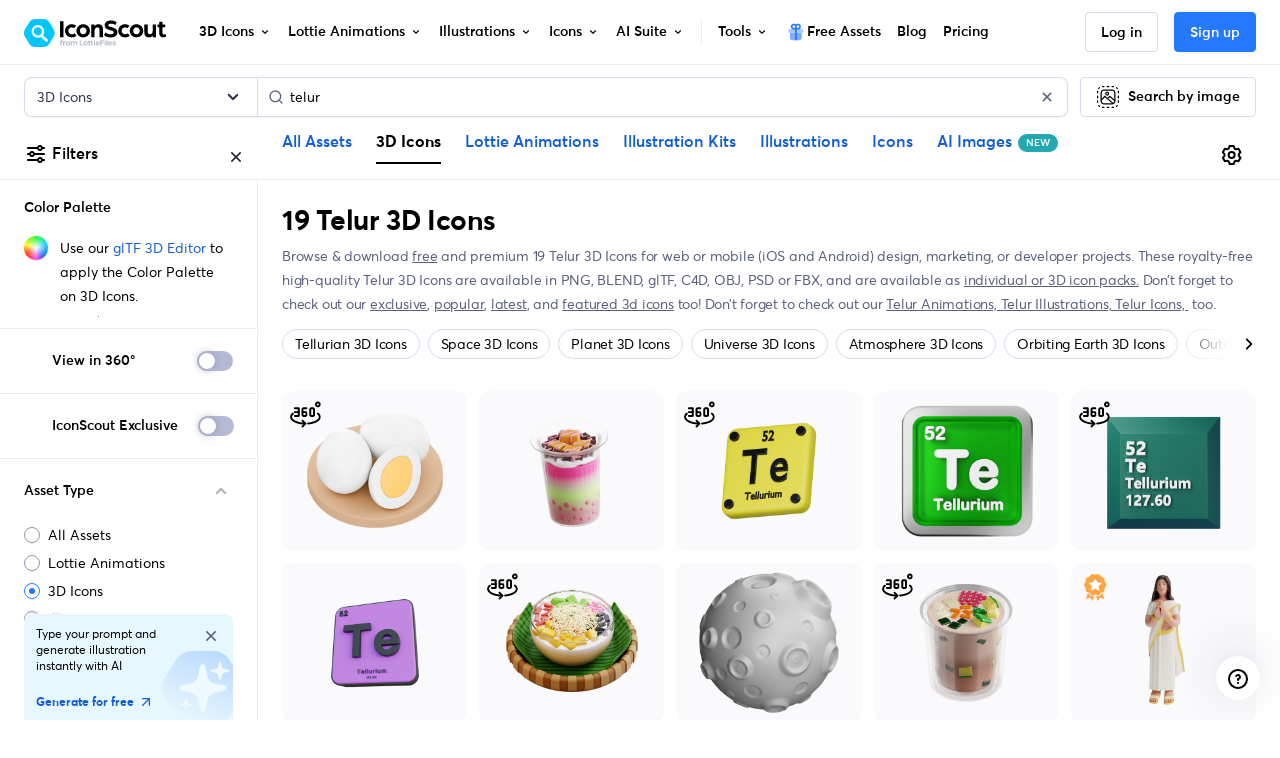

--- FILE ---
content_type: application/javascript; charset=utf-8
request_url: https://cdna.iconscout.com/201073c.modern.js
body_size: 13138
content:
(window.webpackJsonp=window.webpackJsonp||[]).push([[78,478],{1306:function(e,t,r){var content=r(1446);content.__esModule&&(content=content.default),"string"==typeof content&&(content=[[e.i,content,""]]),content.locals&&(e.exports=content.locals);(0,r(34).default)("01823088",content,!0,{sourceMap:!1})},1347:function(e,t,r){e.exports=r.p+"img/watermark.aec39ca.svg"},1400:function(e,t,r){"use strict";t.a={data:()=>({unsubscribe:null}),destroyed(){this.stopWatch()},methods:{startWatch(){this.unsubscribe||(this.unsubscribe=this.$store.subscribe(((e,t)=>{"settings/setPaletteId"===e.type&&this.$nextTick((()=>{this.onPaletteSelected(t)})),"brandPalettes/setAll"===e.type&&this.$nextTick((()=>{this.onPalettesLoaded(t)}))})))},stopWatch(){this.unsubscribe&&this.unsubscribe(),this.unsubscribe=null},onPalettesLoaded(){},onPaletteSelected(){}}}},1440:function(e,t,r){"use strict";r.r(t);var n={components:{Lottie:r(138).default},props:{width:{type:Number,default:null},height:{type:Number,default:null},observe:{type:Boolean,default:!0}}},o=r(1445),l=r(5);var component=Object(l.a)(n,(function(){var e=this,t=e._self._c;return t("div",{class:e.$style.container},[t("lottie",e._b({attrs:{width:e.width,height:e.height,observe:e.observe,"animation-name":"Loader",loop:""}},"lottie",e.$attrs,!1))],1)}),[],!1,(function(e){this.$style=o.default.locals||o.default}),null,null);t.default=component.exports},1445:function(e,t,r){"use strict";var n=r(1306),o=r.n(n);r.d(t,"default",(function(){return o.a}))},1446:function(e,t,r){var n=r(33)((function(i){return i[1]}));n.push([e.i,".container_V42UB{position:absolute;top:0;left:0;z-index:100;width:100%;height:100%;display:flex;align-items:center;justify-content:center}\n",""]),n.locals={container:"container_V42UB"},e.exports=n},1457:function(e,t,r){"use strict";r.d(t,"a",(function(){return n}));var n=(e,t)=>"tour-".concat(e,"-").concat(t)},1461:function(e,t,r){e.exports=r.p+"img/plus-picker.01c5e9f.png"},1479:function(e,t,r){"use strict";r(26),r(28),r(197),r(198),r(172);var n={props:{canvasRef:{type:String,required:!0},canvasWidth:{type:Number,required:!0},canvasHeight:{type:Number,required:!0},preview:{type:String,required:!0},itemId:{type:Number,required:!0},showGridVariant:{type:Boolean,default:!1}},data:()=>({isRendering:!1}),watch:{preview(e){e&&this.renderSVGToCanvas(!0)},canvasWidth(){this.renderSVGToCanvas()}},mounted(){this.$el.addEventListener("contextmenu",(e=>{e.preventDefault()})),this.preview&&this.renderSVGToCanvas()},methods:{renderSVGToCanvas(){var e=arguments.length>0&&void 0!==arguments[0]&&arguments[0];if(this.isRendering){if(e)var t=this.$watch("isRendering",(e=>{e||(this.renderSVGToCanvas(),t())}))}else try{this.isRendering=!0;var canvas=this.$refs[this.canvasRef],r=canvas.getContext("2d"),n=window.devicePixelRatio||1;canvas.width=this.canvasWidth*n,canvas.height=this.canvasHeight*n,canvas.style.width="".concat(this.canvasWidth,"px"),canvas.style.height="".concat(this.canvasHeight,"px"),r.clearRect(0,0,this.canvasWidth,this.canvasHeight),r.setTransform(1,0,0,1,0,0),r.scale(n,n);var o=new Blob([this.preview],{type:"image/svg+xml"}),l=URL.createObjectURL(o),c=(new DOMParser).parseFromString(this.preview,"text/xml").childNodes[0].viewBox.baseVal,d=c.width,h=c.height,m=this.canvasWidth/d,v=this.canvasHeight/h,w=Math.min(m,v),f=(this.canvasWidth-d*w)/2,y=(this.canvasHeight-h*w)/2,img=new Image;img.onload=()=>{r.drawImage(img,f,y,d*w,h*w),URL.revokeObjectURL(l),this.isRendering=!1},img.src=l}catch(e){console.error("Error rendering SVG to canvas:",e),this.$sentry.withScope((t=>{t.setExtra("data",{itemId:this.itemId,preview:this.preview}),this.$sentry.captureException(new Error("Error rendering SVG to canvas: ".concat(e)))})),this.isRendering=!1}}}},o=n,l=r(5),component=Object(l.a)(o,(function(){var e=this;return(0,e._self._c)("canvas",{ref:e.canvasRef,attrs:{id:e.canvasRef}})}),[],!1,null,null,null);t.a=component.exports},1582:function(e,t){},1583:function(e,t){},1763:function(e,t,r){e.exports=r.p+"img/featured.80c46c1.svg"},2007:function(e,t,r){var content=r(3707);content.__esModule&&(content=content.default),"string"==typeof content&&(content=[[e.i,content,""]]),content.locals&&(e.exports=content.locals);(0,r(34).default)("5067ddb8",content,!0,{sourceMap:!1})},3083:function(e,t,r){"use strict";var n=r(7),o=r(8),l=(r(35),r(26),r(41),r(28),r(1504)),c=r(1440),d=r(1400),h=r(1479);function m(e,t){var r=Object.keys(e);if(Object.getOwnPropertySymbols){var n=Object.getOwnPropertySymbols(e);t&&(n=n.filter((function(t){return Object.getOwnPropertyDescriptor(e,t).enumerable}))),r.push.apply(r,n)}return r}var v={components:{Loader:c.default,CanvasRenderer:h.a},mixins:[d.a],props:{item:{type:Object,default:()=>{}},size:{type:Number,default:256},source:{type:String,default:null}},data:()=>({originalContent:null,brandedContent:null,editorInstance:null,initiatedWithBrandColor:!1,isLoading:!0,disableTimeTravel:!0}),computed:{preview(){return this.brandedContent||this.originalContent},id(){return"pdpColorEditor-".concat(this.item.id).concat(this.source?"-".concat(this.source):"")},canvasWidth(){return this.size},canvasHeight(){return this.size},selectedBrandPalette(){return this.$store.getters["brandPalettes/selectedPalette"]},currentModal(){return this.$modal&&this.$modal.currentModal?this.$modal.currentModal.id:null}},watch:{currentModal(e,t){["modalEditIcon","modalItemPreview",null].includes(e)&&["modalEditIcon","modalItemPreview",null].includes(t)&&(this.unsubscribe?this.stopWatch():(this.onPaletteSelected(),this.startWatch()))},preview(e){e&&this.$emit("updatePreview",e)}},created(){this.startWatch()},mounted(){var e=this;return Object(o.a)((function*(){try{var t="icon"===e.item.asset?e.item.urls.original:e.item.urls.svg,{data:data}=yield e.$axios(t,{withCredentials:!1});if(!data)return void e.$emit("disableBrandedPreview");e.originalContent=yield Object(l.processSvg)(data,function(e){for(var t=1;t<arguments.length;t++){var r=null!=arguments[t]?arguments[t]:{};t%2?m(Object(r),!0).forEach((function(t){Object(n.a)(e,t,r[t])})):Object.getOwnPropertyDescriptors?Object.defineProperties(e,Object.getOwnPropertyDescriptors(r)):m(Object(r)).forEach((function(t){Object.defineProperty(e,t,Object.getOwnPropertyDescriptor(r,t))}))}return e}({},"illustration"===e.item.asset&&{mergePaths:!1})),e.selectedBrandPalette&&(e.apply(),e.initiatedWithBrandColor=!0),e.preview&&e.$emit("updatePreview",e.preview)}catch(t){console.error(t),e.$sentry.captureException(t),e.$emit("disableBrandedPreview")}finally{e.isLoading=!1}}))()},methods:{onPalettesLoaded(){!this.initiatedWithBrandColor&&this.selectedBrandPalette&&this.apply()},onPaletteSelected(){this.selectedBrandPalette?this.apply():this.brandedContent=null},apply(){var e=this;return Object(o.a)((function*(){e.editorInstance||(e.editorInstance=new l.Editor),e.brandedContent=yield e.editorInstance.getBrandSvg(e.originalContent,e.selectedBrandPalette.colors)}))()},onLargePreview(){"illustration"===this.item.asset&&this.$modal.open({id:"modalItemPreviewFs",component:Promise.all([r.e(0),r.e(366)]).then(r.bind(null,6167)),props:{item:this.item,brandPreview:this.preview,selectedPreviewIndex:this.selectedPreviewIndex},options:{modalOnModal:!0}})}}},w=v,f=r(5),component=Object(f.a)(w,(function(){var e=this,t=e._self._c;return t("div",{on:{click:e.onLargePreview}},[e.isLoading?t("loader",{attrs:{width:200,height:200}}):!e.isLoading&&e.preview?t("canvas-renderer",{attrs:{"canvas-ref":e.id,"canvas-width":e.canvasWidth,"canvas-height":e.canvasHeight,preview:e.preview,"item-id":e.item.id}}):e._e()],1)}),[],!1,null,null,null);t.a=component.exports},3109:function(e,t,r){"use strict";r.d(t,"a",(function(){return n}));var n=(e,t,r)=>{var n=1500;return e<1500&&t<n?n=t:e>t&&(n=Math.round(1500*t/e)),101*r/n}},3375:function(e,t,r){"use strict";r(67);var n=r(7),o=(r(620),r(3878)),l=r(4618),c=r(2146),d=r(4169),h=r(1857),m=r(1257),v=r(386),w=r.n(v);function f(e,t){var r=Object.keys(e);if(Object.getOwnPropertySymbols){var n=Object.getOwnPropertySymbols(e);t&&(n=n.filter((function(t){return Object.getOwnPropertyDescriptor(e,t).enumerable}))),r.push.apply(r,n)}return r}function y(e){for(var t=1;t<arguments.length;t++){var r=null!=arguments[t]?arguments[t]:{};t%2?f(Object(r),!0).forEach((function(t){Object(n.a)(e,t,r[t])})):Object.getOwnPropertyDescriptors?Object.defineProperties(e,Object.getOwnPropertyDescriptors(r)):f(Object(r)).forEach((function(t){Object.defineProperty(e,t,Object.getOwnPropertyDescriptor(r,t))}))}return e}var _={components:{UisPlay:o.a,UisPause:l.a,UisEllipsisV:c.a,UisCheck:d.a,BFormInput:h.a,BDropdown:m.a},props:{isPlaying:{type:Boolean,default:!0},animation:{type:Object,default:()=>{}},isLoading:{type:String,default:null},isCopied:{type:Boolean,default:!1},client:{type:String,default:null},item:{type:Object,default:()=>{}},canChangeFrame:{type:Boolean,default:!0},hasActionDropdown:{type:Boolean,default:!0},isInternalSeek:{type:Boolean,default:!0},eventName:{type:String,default:"player-control"},rangeInput:{type:String,default:null}},data:()=>({isValidValue:!0}),computed:{currentFrame(){return Math.round(this.animation.currentFrame)},totalFrame(){return Math.round(this.animation.totalFrames)}},methods:{onPlayPause(e){var t;this.$analytics.track(this.eventName,{route_name:this.$route.name,route_path:this.$route.path,action:e,data:y(y({client:this.client},(null===(t=this.item)||void 0===t?void 0:t.id)&&y({id:this.item.id,name:this.item.name,slug:this.item.slug,identifier:this.item.identifier,price:this.item.payable_price,licenseId:this.item.license_id},this.$store.getters["brandPalettes/selectedPalette"]&&{brand_palette_id:this.$store.getters["brandPalettes/selectedPalette"].id})),{},{frame:this.currentFrame,totalFrame:this.totalFrame})}),this.$emit(e),"pause"===e&&(this.isValidValue=!0)},changeFrame(e){e&&e>=0&&e<=this.totalFrame?(this.isValidValue=!0,this.isPlaying&&this.$emit("pause"),this.isInternalSeek?this.animation.goToAndStop(parseFloat(e),!0):this.$emit("seek",parseFloat(e))):this.isValidValue=!1,this.track(e)},track:w()((function(e){var t;this.$analytics.track(this.eventName,{route_name:this.$route.name,route_path:this.$route.path,action:"change-frame",data:y(y({client:this.client},(null===(t=this.item)||void 0===t?void 0:t.id)&&y({id:this.item.id,name:this.item.name,slug:this.item.slug,identifier:this.item.identifier,price:this.item.payable_price,licenseId:this.item.license_id},this.$store.getters["brandPalettes/selectedPalette"]&&{brand_palette_id:this.$store.getters["brandPalettes/selectedPalette"].id})),{},{frame:e,totalFrame:this.totalFrame})})}),1e3)}},P=r(3706),x=r(5);var component=Object(x.a)(_,(function(){var e=this,t=e._self._c;return t("div",{class:e.$style.controlsWrapper},[e.isPlaying?t("div",{class:["d-flex p-2 mr-2-5",e.$style.controlsBtn],on:{click:function(t){return e.onPlayPause("pause")}}},[t("uis-pause",{attrs:{size:"24"}})],1):t("div",{class:["d-flex p-2 mr-2-5",e.$style.controlsBtn],on:{click:function(t){return e.onPlayPause("play")}}},[t("uis-play",{attrs:{size:"24"}})],1),e._v(" "),t("b-form-input",{ref:"rangeInput",class:["mr-2-5",e.$style.rangeInput,e.rangeInput],style:{background:"linear-gradient(to right, #00c6ff 0%, #00c6ff ".concat(100*e.currentFrame/e.totalFrame,"%, #d9e0e6  ").concat(100*e.currentFrame/e.totalFrame,"%, #d9e0e6 100%)")},attrs:{value:e.currentFrame,max:e.totalFrame,min:"0",type:"range"},on:{input:e.changeFrame}}),e._v(" "),t("div",{class:["d-flex justify-content-center align-items-center flex-nowrap mr-2-5",e.$style.frameInputWrapper,e.isPlaying||e.isValidValue?null:e.$style.errorState]},[t("b-form-input",{style:{width:"".concat(8*e.totalFrame.toString().length,"px")},attrs:{value:e.currentFrame,max:e.totalFrame,disabled:!e.canChangeFrame,min:"0",type:"number"},on:{input:e.changeFrame,focus:function(t){return e.$emit("pause")}}}),e._v(" "),t("label",{staticClass:"text-nowrap mb-0 ml-2"},[e._v("/ "+e._s(e.totalFrame))])],1),e._v(" "),e.hasActionDropdown?t("b-dropdown",{staticClass:"p-0 mr-2-5",attrs:{"toggle-class":e.$style.dropdownBtn,variant:"zero","no-caret":"",right:"",lazy:""},on:{show:function(t){return e.$emit("pause")}}},[t("template",{slot:"button-content"},[t("uis-ellipsis-v",{attrs:{size:"16"}})],1),e._v(" "),t("button",{class:["btn btn-sm btn-block",e.isCopied?"has-icon":null,"copy"===e.isLoading?"ajax-loading-light disabled":null,e.$style.actionBtn],attrs:{type:"button"},on:{click:function(t){return e.$emit("copySvg")}}},[e.isCopied?t("span",[t("uis-check",{staticClass:"mr-2-5",attrs:{size:"24"}}),e._v("\n        "+e._s(e.$t("buttons.copied"))+"\n      ")],1):t("span",[e._v(e._s(e.$t("buttons.copy_as_format",{format:"SVG"})))])]),e._v(" "),t("button",{class:["btn btn-sm btn-block","download"===e.isLoading?"ajax-loading-light disabled":null,e.$style.actionBtn],attrs:{type:"button"},on:{click:function(t){return e.$emit("downloadSvg")}}},[e._v("\n      Download as SVG\n    ")])],2):e._e()],1)}),[],!1,(function(e){this.$style=P.default.locals||P.default}),null,null);t.a=component.exports},3706:function(e,t,r){"use strict";var n=r(2007),o=r.n(n);r.d(t,"default",(function(){return o.a}))},3707:function(e,t,r){var n=r(33)((function(i){return i[1]}));n.push([e.i,".controlsWrapper_2F2lz{display:flex;align-items:center}.controlsWrapper_2F2lz .controlsBtn_iLL8-{cursor:pointer}.controlsWrapper_2F2lz .rangeInput_Mipqq{-webkit-appearance:none;appearance:none;width:207px;height:4px;outline:none;border-radius:12px;opacity:1;cursor:pointer;transition:opacity 0.2s}.controlsWrapper_2F2lz .rangeInput_Mipqq::-webkit-slider-runnable-track{height:4px}.controlsWrapper_2F2lz .rangeInput_Mipqq::-webkit-slider-thumb{-webkit-appearance:none;appearance:none;width:16px;height:16px;border-radius:8px;background:#3aa0ff;cursor:pointer;margin-top:-7px}.controlsWrapper_2F2lz .frameInputWrapper_w4ghR{height:16px;border-radius:4px;background:#EBEDF5;padding:0 .5rem;font-size:10px}.controlsWrapper_2F2lz .frameInputWrapper_w4ghR:hover,.controlsWrapper_2F2lz .frameInputWrapper_w4ghR:focus-within{background:none;box-shadow:0 0 0 1px #D8DBEB}.controlsWrapper_2F2lz .frameInputWrapper_w4ghR:hover input,.controlsWrapper_2F2lz .frameInputWrapper_w4ghR:focus-within input{background:none}.controlsWrapper_2F2lz .frameInputWrapper_w4ghR.errorState_gkgGJ{box-shadow:0 0 0 1px #DE524C;background:none}.controlsWrapper_2F2lz .frameInputWrapper_w4ghR.errorState_gkgGJ input{color:#DE524C !important;background:none}.controlsWrapper_2F2lz .frameInputWrapper_w4ghR input{height:14px;border:none;text-align:right;-moz-appearance:textfield;background:#EBEDF5;font-size:10px;padding:.125rem 0 .125rem .25rem;border-radius:0}.controlsWrapper_2F2lz .frameInputWrapper_w4ghR input::-webkit-outer-spin-button,.controlsWrapper_2F2lz .frameInputWrapper_w4ghR input::-webkit-inner-spin-button{-webkit-appearance:none;margin:0}.controlsWrapper_2F2lz .frameInputWrapper_w4ghR input:active,.controlsWrapper_2F2lz .frameInputWrapper_w4ghR input:focus{outline:none;box-shadow:none}.controlsWrapper_2F2lz .frameInputWrapper_w4ghR input:focus-visible{outline:none}.controlsWrapper_2F2lz .frameInputWrapper_w4ghR label{color:#596080}.controlsWrapper_2F2lz .dropdownBtn_Fdbgs{width:24px;height:24px;display:flex;justify-content:center;align-items:center;padding:.25rem;border:none;background:none;box-shadow:none !important;background-color:none !important;border-radius:4px}.controlsWrapper_2F2lz .dropdownBtn_Fdbgs:hover,.controlsWrapper_2F2lz .dropdownBtn_Fdbgs:active,.controlsWrapper_2F2lz .dropdownBtn_Fdbgs:focus,.controlsWrapper_2F2lz .dropdownBtn_Fdbgs.visited_dkBp8{outline:none;background:#EBEDF5 !important}.controlsWrapper_2F2lz .actionBtn_bDfSV{background-color:#fff;color:#424866;text-align:left;justify-content:left}.controlsWrapper_2F2lz .actionBtn_bDfSV:hover{color:#fff;background-color:#2479FF}.controlsWrapper_2F2lz .actionBtn_bDfSV:active,.controlsWrapper_2F2lz .actionBtn_bDfSV:focus{box-shadow:none;outline:none}.controlsWrapper_2F2lz .actionBtn_bDfSV span{display:contents}\n",""]),n.locals={controlsWrapper:"controlsWrapper_2F2lz",controlsBtn:"controlsBtn_iLL8-",rangeInput:"rangeInput_Mipqq",frameInputWrapper:"frameInputWrapper_w4ghR",errorState:"errorState_gkgGJ",dropdownBtn:"dropdownBtn_Fdbgs",visited:"visited_dkBp8",actionBtn:"actionBtn_bDfSV"},e.exports=n},3754:function(e,t,r){var content=r(4858);content.__esModule&&(content=content.default),"string"==typeof content&&(content=[[e.i,content,""]]),content.locals&&(e.exports=content.locals);(0,r(34).default)("949c0a1e",content,!0,{sourceMap:!1})},4043:function(e,t,r){var map={"./canyon.env":[4869,596],"./street.env":[4870,597],"./studio.env":[4871,598]};function n(e){if(!r.o(map,e))return Promise.resolve().then((function(){var t=new Error("Cannot find module '"+e+"'");throw t.code="MODULE_NOT_FOUND",t}));var t=map[e],n=t[0];return r.e(t[1]).then((function(){return r(n)}))}n.keys=function(){return Object.keys(map)},n.id=4043,e.exports=n},4105:function(e,t,r){"use strict";t.a={data:()=>({worker:null}),created(){this.worker||(this.worker=this.$worker.initLottieSwapper(),this.worker.addEventListener("message",this.onWorkerResponse))},methods:{onWorkerResponse(e){}},destroyed(){this.worker&&this.worker.terminate()}}},4120:function(e,t,r){e.exports=r.p+"img/exclusive-badge.55365ec.svg"},4521:function(e,t,r){var content=r(5966);content.__esModule&&(content=content.default),"string"==typeof content&&(content=[[e.i,content,""]]),content.locals&&(e.exports=content.locals);(0,r(34).default)("23ed2783",content,!0,{sourceMap:!1})},4522:function(e,t,r){var content=r(5968);content.__esModule&&(content=content.default),"string"==typeof content&&(content=[[e.i,content,""]]),content.locals&&(e.exports=content.locals);(0,r(34).default)("12272ea9",content,!0,{sourceMap:!1})},4523:function(e,t,r){var content=r(5970);content.__esModule&&(content=content.default),"string"==typeof content&&(content=[[e.i,content,""]]),content.locals&&(e.exports=content.locals);(0,r(34).default)("20d3f470",content,!0,{sourceMap:!1})},4524:function(e,t,r){var content=r(5972);content.__esModule&&(content=content.default),"string"==typeof content&&(content=[[e.i,content,""]]),content.locals&&(e.exports=content.locals);(0,r(34).default)("b5f8871c",content,!0,{sourceMap:!1})},4857:function(e,t,r){"use strict";var n=r(3754),o=r.n(n);r.d(t,"default",(function(){return o.a}))},4858:function(e,t,r){var n=r(33)((function(i){return i[1]}));n.push([e.i,".container_WB9ko{position:relative;margin:0 auto}.container_WB9ko .scroller_u1kAq{width:100%;white-space:nowrap;overflow-y:auto;padding:0 .5rem;scrollbar-width:0}.container_WB9ko .scroller_u1kAq.yScroll_INT6O{scroll-snap-type:y mandatory}.container_WB9ko .scroller_u1kAq::-webkit-scrollbar{width:0 !important;height:0 !important}.container_WB9ko .scroller_u1kAq ul>li{scroll-margin:30px;scroll-snap-align:start;scroll-snap-stop:normal}.container_WB9ko .scroller_u1kAq .top_6v-HM{position:absolute;z-index:11;top:-50px;left:50%;transform:translateX(-50%);border-radius:50%}.container_WB9ko .scroller_u1kAq .bottom_laz30{position:absolute;z-index:11;bottom:-50px;left:50%;transform:translateX(-50%);border-radius:50%}.container_WB9ko .scroller_u1kAq.noControls_ns74K .shadowTop_kp1yb,.container_WB9ko .scroller_u1kAq.noControls_ns74K .shadowBottom_JcaO5{display:none}\n",""]),n.locals={container:"container_WB9ko",scroller:"scroller_u1kAq",yScroll:"yScroll_INT6O",top:"top_6v-HM",bottom:"bottom_laz30",noControls:"noControls_ns74K",shadowTop:"shadowTop_kp1yb",shadowBottom:"shadowBottom_JcaO5"},e.exports=n},4934:function(e,t,r){"use strict";var n=r(1269),o=r(1270),l={components:{UilAngleUp:n.a,UilAngleDown:o.a},props:{noControls:{type:Boolean,default:!1},compressed:{type:Boolean,default:!1}},data:()=>({canScrollUp:!1,canScrollDown:!1}),mounted(){this.$nextTick((()=>{this.$refs.scroller&&this.setNextPrev()}))},methods:{setNextPrev(){this.canScrollUp=this.$refs.scroller.scrollTop>0,this.canScrollDown=this.$refs.scroller.scrollTop+this.$refs.scroller.offsetHeight<this.$refs.scroller.scrollHeight},swipeUp(){var e=this.$refs.scroller.clientHeight-Math.round(this.$refs.scroller.clientHeight/4);this.$refs.scroller.scrollTo({top:this.$refs.scroller.scrollTop-e,behavior:"smooth"}),window.setTimeout((()=>{this.setNextPrev()}),200)},swipeDown(){var e=this.$refs.scroller.clientHeight-Math.round(this.$refs.scroller.clientHeight/4);this.$refs.scroller.scrollTo({top:this.$refs.scroller.scrollTop+e,behavior:"smooth"}),window.setTimeout((()=>{this.setNextPrev()}),200)}}},c=r(4857),d=r(5);var component=Object(d.a)(l,(function(){var e=this,t=e._self._c;return t("div",{class:e.$style.container},[t("div",{ref:"scroller",class:[e.$style.scroller,e.$style.yScroll,{"py-0":e.compressed,[e.$style.noControls]:e.noControls}],on:{scroll:e.setNextPrev}},[e._t("default"),e._v(" "),t("div",[e.canScrollUp?t("div",{class:e.$style.shadowTop},[t("button",{class:["btn btn-zero btn-icon",e.$style.top],attrs:{type:"button"},on:{click:e.swipeUp}},[t("uil-angle-up")],1)]):e._e(),e._v(" "),e.canScrollDown?t("div",{class:e.$style.shadowBottom},[t("button",{class:["btn btn-zero btn-icon",e.$style.bottom],attrs:{type:"button"},on:{click:e.swipeDown}},[t("uil-angle-down")],1)]):e._e()])],2)])}),[],!1,(function(e){this.$style=c.default.locals||c.default}),null,null);t.a=component.exports},5e3:function(e,t,r){e.exports=r.p+"img/full-screen.0cca4a3.svg"},5965:function(e,t,r){"use strict";var n=r(4521),o=r.n(n);r.d(t,"default",(function(){return o.a}))},5966:function(e,t,r){var n=r(33)((function(i){return i[1]}));n.push([e.i,".previewerWrapper_la0ok{flex-grow:1}.previewerWrapper_la0ok .container_MOTUv{width:100%;height:100%;border-radius:12px;aspect-ratio:1 / 0.5}.previewerWrapper_la0ok .container_MOTUv:focus{outline:none}\n",""]),n.locals={previewerWrapper:"previewerWrapper_la0ok",container:"container_MOTUv"},e.exports=n},5967:function(e,t,r){"use strict";var n=r(4522),o=r.n(n);r.d(t,"default",(function(){return o.a}))},5968:function(e,t,r){var n=r(33)((function(i){return i[1]}));n.push([e.i,".loadingControlDiv_UVTib{height:32px}\n",""]),n.locals={loadingControlDiv:"loadingControlDiv_UVTib"},e.exports=n},5969:function(e,t,r){"use strict";var n=r(4523),o=r.n(n);r.d(t,"default",(function(){return o.a}))},5970:function(e,t,r){var n=r(33)((function(i){return i[1]}));n.push([e.i,'.previews_cLB4m{padding:0;margin:0;max-height:250px}.previews_cLB4m .previewItem_2bus0{height:3rem;width:3rem;margin-bottom:.5rem;cursor:pointer;display:block;border:1px solid #EBEDF5;border-radius:8px;padding:.5rem;position:relative;background-color:#fff}.previews_cLB4m .previewItem_2bus0 .previewImg_QXMOI{max-width:100%;max-height:100%}.previews_cLB4m .previewItem_2bus0:hover{background:#F5F6FA}@media (max-width: 1023.98px){.previews_cLB4m .previewItem_2bus0{padding:.25rem}}.previews_cLB4m .previewItem_2bus0.active_FcXmy{background-color:#EBEDF5}.previews_cLB4m .previewItem_2bus0.active_FcXmy::before{content:"";position:absolute;display:block;height:6px;width:6px;transform:rotateZ(45deg);border-top:3px solid #EBEDF5;border-right:3px solid #EBEDF5;border-bottom:3px solid transparent;border-left:3px solid transparent;right:-4px;top:50%;transform:translateY(-50%) rotateZ(45deg);margin-left:-2px}\n',""]),n.locals={previews:"previews_cLB4m",previewItem:"previewItem_2bus0",previewImg:"previewImg_QXMOI",active:"active_FcXmy"},e.exports=n},5971:function(e,t,r){"use strict";var n=r(4524),o=r.n(n);r.d(t,"default",(function(){return o.a}))},5972:function(e,t,r){var n=r(33),o=r(380),l=r(1347),c=n((function(i){return i[1]})),d=o(l);c.push([e.i,".container_TgSwR{padding:0 1.5rem}.container_TgSwR.responsivePosition_Jv5jH{align-items:end}@media (max-width: 1580px){.container_TgSwR.responsivePosition_Jv5jH{padding-bottom:74px}}.container_TgSwR .badges_sJeQx{position:absolute;top:60px;left:1.5rem;z-index:15}.container_TgSwR .badges_sJeQx.highTop_CxrvU{top:1.5rem}@media (max-width: 1023.98px){.container_TgSwR .badges_sJeQx{display:none}}.container_TgSwR .previewContainer_QOycb{position:relative;height:auto;min-height:720px;max-width:928px;width:100%;display:flex;align-items:center;justify-content:center}.container_TgSwR .previewContainer_QOycb.darkBg_phBqa{background:#1C2033}.container_TgSwR .previewContainer_QOycb .lottie_82UTS{display:block;max-height:540px;max-width:100%}.container_TgSwR .previewContainer_QOycb .lottie_82UTS lottie-player{cursor:pointer}.container_TgSwR .previewContainer_QOycb>video{display:block;max-height:540px;max-width:100%;cursor:pointer}.container_TgSwR .previewContainer_QOycb .thumbPreview_GFPGL{overflow:hidden;display:block;width:100%;text-align:center;cursor:pointer}.container_TgSwR .previewContainer_QOycb .thumbPreview_GFPGL>source,.container_TgSwR .previewContainer_QOycb .thumbPreview_GFPGL>img{object-fit:contain;max-height:100%;max-width:100%;pointer-events:none}.container_TgSwR .previewContainer_QOycb .mockupPreview_hpHOE{text-align:center;cursor:pointer}.container_TgSwR .previewContainer_QOycb .mockupPreview_hpHOE>source,.container_TgSwR .previewContainer_QOycb .mockupPreview_hpHOE>img{max-height:450px;max-width:100%;border-radius:8px;margin-top:50px;object-fit:contain;pointer-events:none}.container_TgSwR .previewContainer_QOycb .fullScreen_yYb8C{opacity:0;position:absolute;cursor:pointer;pointer-events:none;transition:opacity 0.22s}.container_TgSwR .previewContainer_QOycb:hover .fullScreen_yYb8C{opacity:1}.container_TgSwR .previewContainer_QOycb .watermark_r8N0V:before{position:absolute;content:'';background-image:url("+d+");background-repeat:no-repeat;background-position:center;opacity:0.7;width:100%;height:100%;pointer-events:none;z-index:1020}.container_TgSwR .compContainer_oaDJW{opacity:0;transition:all 0.2s ease-in-out}.container_TgSwR:hover .compContainer_oaDJW{opacity:1}.container_TgSwR .multiplePreview_0XYHI{position:absolute;left:1.5rem;top:50%;transform:translateY(-50%);z-index:11}.container_TgSwR .D3Preview_qq210{position:absolute;bottom:5rem;left:1.5rem;transition:none}.container_TgSwR .close360ViewBtn_n0kC4{position:absolute;bottom:0;left:50%;transform:translate(-50%, -50%)}.container_TgSwR .brandColor_7pit9{position:absolute;bottom:22px;left:80px;z-index:11}@media (max-width: 1023.98px){.container_TgSwR .brandColor_7pit9{display:none}}.container_TgSwR .brandColor_7pit9.hasEditorBtn_-SAda{left:calc(2rem + 44px);bottom:0}.container_TgSwR .copyToClipboardBtn_PX0Rg{position:absolute;right:1.5rem;bottom:0;z-index:11}\n",""]),c.locals={container:"container_TgSwR",responsivePosition:"responsivePosition_Jv5jH",badges:"badges_sJeQx",highTop:"highTop_CxrvU",previewContainer:"previewContainer_QOycb",darkBg:"darkBg_phBqa",lottie:"lottie_82UTS",thumbPreview:"thumbPreview_GFPGL",mockupPreview:"mockupPreview_hpHOE",fullScreen:"fullScreen_yYb8C",watermark:"watermark_r8N0V",compContainer:"compContainer_oaDJW",multiplePreview:"multiplePreview_0XYHI",D3Preview:"D3Preview_qq210",close360ViewBtn:"close360ViewBtn_n0kC4",brandColor:"brandColor_7pit9",hasEditorBtn:"hasEditorBtn_-SAda",copyToClipboardBtn:"copyToClipboardBtn_PX0Rg"},e.exports=c},6242:function(e,t,r){"use strict";r.r(t);var n=r(7);r(35),r(48);function o(e,t){var r=Object.keys(e);if(Object.getOwnPropertySymbols){var n=Object.getOwnPropertySymbols(e);t&&(n=n.filter((function(t){return Object.getOwnPropertyDescriptor(e,t).enumerable}))),r.push.apply(r,n)}return r}function l(e){for(var t=1;t<arguments.length;t++){var r=null!=arguments[t]?arguments[t]:{};t%2?o(Object(r),!0).forEach((function(t){Object(n.a)(e,t,r[t])})):Object.getOwnPropertyDescriptors?Object.defineProperties(e,Object.getOwnPropertyDescriptors(r)):o(Object(r)).forEach((function(t){Object.defineProperty(e,t,Object.getOwnPropertyDescriptor(r,t))}))}return e}var c=r(8),d=(r(26),r(1311),r(1312),r(41),r(1303),r(22),r(36),r(1341),r(1315),r(1316),r(1317),r(1318),r(28),r(3805)),h=r(1268),m=r(1324),v=r.n(m),w=r(4854),f=r.n(w),y=r(1295),_=r(73),P=r(3109),x=r(1457),O=r(379),k=r(1504),$=r(386),C=r.n($),B=r(4032),S=r.n(B),L=r(1440),j=r(1400),F={components:{Loader:L.default},mixins:[j.a],props:{src:{type:String,required:!0},fallbackSrc:{type:String,required:!0},hasPreviewLoaded:{type:Boolean,default:!1},currentEnvironment:{type:String,default:"default"}},data:()=>({id:"iconScout3DPreviewerPdp",initiatedWithBrandPalette:!1,isLoading:!0,resizeObserver:null}),fetchOnServer:!1,fetch(){this.load()},computed:{selectedBrandPalette(){return this.$store.getters["brandPalettes/selectedPalette"]}},created(){this.startWatch()},mounted(){this.$nuxt.$on("download-3d-360",((e,t)=>{"glb"===e.format||"gltf"===e.format?this.babylon.exportGLB(e.name):"png"===e.format&&this.babylon.exportPNG(e.name,e.size.width,null,e.download).then((e=>{"function"==typeof t&&t(e)}))})),this.resizeObserver=new ResizeObserver(S()(C()((()=>{var e;null===(e=this.babylon)||void 0===e||e.engine.resize()}),3)),5),this.resizeObserver.observe(document.getElementById(this.id))},beforeDestroy(){this.$nuxt.$off("download-3d-360"),this.disposeCurrentSceneEngine(),this.stopWatch(),this.resizeObserver&&this.resizeObserver.disconnect()},methods:{load(){var e=this;return Object(c.a)((function*(){try{if(e.isGlbLoading)return;e.isLoading=!0;var t=(yield Promise.all([r.e(60),r.e(94),r.e(344),r.e(356)]).then(r.bind(null,5998))).Babylon;if(e.babylon=new t(e.$refs[e.id],{debug:!1,isUnicons:!1,autoRotate:!0}),e.currentEnvironment&&"default"!==e.currentEnvironment){var n=yield r(4043)("./".concat(e.currentEnvironment,".env"));yield e.babylon.setEnvironment(n.default)}yield e.babylon.loadUrl(e.src,e.fallbackSrc,null,e.$sentry),e.selectedBrandPalette?(e.swap(e.selectedBrandPalette.colors),e.initiatedWithBrandPalette=!0):e.initiatedWithBrandPalette=!1}catch(e){console.error("Error loading 3D model",e)}finally{e.isLoading=!1,e.$emit("update:hasPreviewLoaded",!0)}}))()},onPaletteSelected(){if(this.selectedBrandPalette)this.swap(this.selectedBrandPalette.colors);else{var e=this.babylon.getOriginalColors(this.babylon.scene.materials);this.babylon.setColors(e)}},onPalettesLoaded(){this.selectedBrandPalette&&!this.initiatedWithBrandPalette&&!this.isLoading&&this.swap(this.selectedBrandPalette.colors)},swap(e){var t=this.babylon.getOriginalColors(this.babylon.scene.materials);if(t.length){var r=k.colorSwapper.swap(t,e);this.babylon.setColors(r)}},onCanvasClick(){this.babylon&&this.babylon.setCameraRotation(!1)},disposeCurrentSceneEngine(){this.babylon&&(this.babylon.engine.stopRenderLoop(),this.babylon.scene.dispose(),this.babylon.engine.dispose(),this.babylon=null,this.initiatedWithBrandPalette=!1)}}},I=r(5965),T=r(5);var W=Object(T.a)(F,(function(){var e=this,t=e._self._c;return t("div",{class:e.$style.previewerWrapper},[e.isLoading?t("div",[t("span",{staticClass:"sr-only"},[e._v("Loading 3D Preview")]),e._v(" "),t("loader",{attrs:{width:300,height:300}})],1):e._e(),e._v(" "),t("canvas",{directives:[{name:"show",rawName:"v-show",value:!e.isLoading,expression:"!isLoading"}],ref:e.id,class:e.$style.container,attrs:{id:e.id},on:{click:e.onCanvasClick,wheel:function(e){e.preventDefault()}}})])}),[],!1,(function(e){this.$style=I.default.locals||I.default}),null,null).exports,D=r(1448),M=r(1580),label=r(1465),z=r(1584),R=r(1476),E=r(4105),U=r(3375);function V(e,t){var r=Object.keys(e);if(Object.getOwnPropertySymbols){var n=Object.getOwnPropertySymbols(e);t&&(n=n.filter((function(t){return Object.getOwnPropertyDescriptor(e,t).enumerable}))),r.push.apply(r,n)}return r}function A(e){for(var t=1;t<arguments.length;t++){var r=null!=arguments[t]?arguments[t]:{};t%2?V(Object(r),!0).forEach((function(t){Object(n.a)(e,t,r[t])})):Object.getOwnPropertyDescriptors?Object.defineProperties(e,Object.getOwnPropertyDescriptors(r)):V(Object(r)).forEach((function(t){Object.defineProperty(e,t,Object.getOwnPropertyDescriptor(r,t))}))}return e}var N={components:{Loader:L.default,Controls:U.a},mixins:[E.a,j.a,R.a,D.a],props:{item:{type:Object,default:()=>{}},hasCustomControls:{type:Boolean,default:!1}},data:()=>({originalContent:null,isLoading:!1,isPlaying:!0,animationData:null,player:null,isCopied:!1,isLoadingAction:null}),computed:{id(){return"pdp-lottie-player-".concat(this.item.id)},selectedBrandPalette(){return this.$store.getters["brandPalettes/selectedPalette"]},originalLottieData(){return this.originalContent||this.item.urls.original}},created(){this.startWatch()},mounted(){this.$nuxt.$emit("lottie-pdp-model-opened",this.id),this.isLoading=!0;var e=this;r.e(309).then(r.bind(null,6209)).then((()=>{e.$nextTick(Object(c.a)((function*(){e.player=e.$refs.lottiePlayer,yield e.player.load(e.originalLottieData),e.player.play(),e.hasCustomControls&&(e.animationData=e.player.getLottie())})))}))},destroyed(){this.$nuxt.$emit("lottie-pdp-model-closed")},methods:{play(){this.player.play(),this.isPlaying=!0},pause(){this.player.pause(),this.isPlaying=!1},onPaletteSelected(){this.selectedBrandPalette?this.swap(this.selectedBrandPalette.colors):this.applyLive(this.originalLottieData)},onLoad(){var e=this;return Object(c.a)((function*(){if(!e.originalContent){var t=yield e.player.getLottie();e.originalContent=t.animationData}e.selectedBrandPalette&&e.swap(e.selectedBrandPalette.colors),e.isLoading=!1}))()},swap(e){this.$nuxt.$loading.start(),this.worker.postMessage(JSON.parse(JSON.stringify({lottie:this.originalLottieData,palette:e})))},onWorkerResponse(e){this.applyLive(e.data.swappedJson)},applyLive(e){var t=this;return Object(c.a)((function*(){var r=Math.ceil(t.player.getLottie().currentFrame);yield t.player.load(e),yield t.player.seek(r),t.animationData=t.player.getLottie(),t.$nuxt.$loading.finish()}))()},onLargePreview(){var e=this;return Object(c.a)((function*(){var{animationData:t}=yield e.player.getLottie();e.$modal.open({id:"modalItemPreviewFs",component:Promise.all([r.e(0),r.e(108)]).then(r.bind(null,6167)),props:{item:e.item,brandPreview:JSON.stringify(t),selectedPreviewIndex:e.selectedPreviewIndex,hasCustomControls:e.hasCustomControls},options:{modalOnModal:!0}})}))()},preHandleAuth(){var e=arguments.length>0&&void 0!==arguments[0]?arguments[0]:"copy";if(this.handleAuth({trackAuth:()=>this.track("auth",e)})){if(this.canDownload)return!0;if(this.$store.state.user.previousSubscription)this.$modal.open({id:"modalUpdatePaymentDetails",component:Promise.all([r.e(0),r.e(100)]).then(r.bind(null,3267)),options:{track:!0,modalOnModal:!0,extraTrackingData:{from_location:"pdp-player-control-".concat(e,"-svg"),from_asset:this.item.asset}},props:{previousSubscription:this.$store.state.user.previousSubscription}});else{this.track("pricing",e);var t="".concat("https://iconscout.com").concat(this.$router.resolve(this.$helper.localize({name:"pricing"})).href);window.open(t,"_blank")}}return!1},onDownload(){var e=this;return Object(c.a)((function*(){if(e.preHandleAuth("download"))if(e.isLoadingAction="download",yield e.preDownload({format:"svg",canBeBranded:!0,downloadUrl:!0,nuxtLoader:!1,location:"pdp-preview",action:"player-controls-download"}))try{e.player.snapshot()}catch(t){console.error(t),e.toastMessage("Failed to download file")}finally{e.isLoadingAction=null}else{e.isLoadingAction=null;var t="Failed to fetch URL";console.error(t),e.toastMessage(t)}}))()},onCopy(){var e=this;return Object(c.a)((function*(){if(e.preHandleAuth("copy"))if(e.isLoadingAction="copy",yield e.preDownload({format:"svg",canBeBranded:!0,downloadUrl:!0,nuxtLoader:!1,location:"pdp-preview",action:"player-controls-copy"}))try{e.isCopied=!0;var t=(new DOMParser).parseFromString(e.player.snapshot(!1),"text/xml");t.getElementsByTagName("svg")[0].setAttribute("id",e.item.name),v()((new XMLSerializer).serializeToString(t)),setTimeout((()=>{e.isCopied=!1}),5e3)}catch(r){console.error(r),e.toastMessage("Failed to copy file")}finally{e.isLoadingAction=null}else{e.isLoadingAction=null;var r="Failed to fetch URL";console.error(r),e.toastMessage(r)}}))()},track(e){var t=arguments.length>1&&void 0!==arguments[1]?arguments[1]:"copy";this.$analytics.track("pdp-preview",{route_path:this.$route.path,route_name:this.$route.name,location:"pdp-player-controls",action:t,data:A({postAction:e},Object(y.a)(this,{item:this.item,canBranded:!0}))})},toastMessage(title){this.$root.$bvToast.toast(title,{title:title,variant:"danger",toaster:"b-toaster-bottom-center",solid:!1,noAutoHide:!1,bodyClass:"d-none"})}}},H=N,G=r(5967);var J=Object(T.a)(H,(function(){var e=this,t=e._self._c;return t("div",[e.isLoading?t("loader",{attrs:{width:300,height:300}}):e._e(),e._v(" "),t("div",{directives:[{name:"show",rawName:"v-show",value:!e.isLoading,expression:"!isLoading"}],staticClass:"d-flex flex-column justify-content-center align-items-center"},[t("lottie-player",{ref:"lottiePlayer",style:{width:"auto",height:"500px",overflow:"hidden",margin:"0 auto"},attrs:{id:e.id,loop:""},on:{load:e.onLoad,click:e.onLargePreview}}),e._v(" "),e.hasCustomControls?[e.animationData?t("controls",{attrs:{"is-playing":e.isPlaying,animation:e.animationData,"is-loading":e.isLoadingAction,"is-copied":e.isCopied,item:e.item,client:"pdp"},on:{copySvg:e.onCopy,downloadSvg:e.onDownload,play:e.play,pause:e.pause}}):t("div",{class:e.$style.loadingControlDiv})]:e._e()],2)],1)}),[],!1,(function(e){this.$style=G.default.locals||G.default}),null,null).exports;function Q(e,t){var r=Object.keys(e);if(Object.getOwnPropertySymbols){var n=Object.getOwnPropertySymbols(e);t&&(n=n.filter((function(t){return Object.getOwnPropertyDescriptor(e,t).enumerable}))),r.push.apply(r,n)}return r}function X(e){for(var t=1;t<arguments.length;t++){var r=null!=arguments[t]?arguments[t]:{};t%2?Q(Object(r),!0).forEach((function(t){Object(n.a)(e,t,r[t])})):Object.getOwnPropertyDescriptors?Object.defineProperties(e,Object.getOwnPropertyDescriptors(r)):Q(Object(r)).forEach((function(t){Object.defineProperty(e,t,Object.getOwnPropertyDescriptor(r,t))}))}return e}var Y={components:{VerticalScroll:r(4934).a},props:{asset:{type:String,default:"illustration"},previews:{type:Array,default:()=>[]},selectedPreviewIndex:{type:Number,default:0},item:{type:Object,default:()=>{}}},computed:{isCuratedMockup(){return!!(this.previews&&this.previews.length>1&&this.previews[this.selectedPreviewIndex].isCuratedMockup)}},methods:{resizedUrl:O.a,generateSrcSetPx:_.c,generateMultipleFormats:_.a,onClick(e){this.$emit("change-preview",e),this.$nextTick((()=>{this.$analytics.track("pdp-preview",{route_name:this.$route.name,route_path:this.$route.path,location:"multi-preview-icons",action:"click",data:X({isCuratedMockup:this.isCuratedMockup,index:e},Object(y.a)(this,{item:this.item,canBranded:!1}))})}))}}},K=r(5969);var Z=Object(T.a)(Y,(function(){var e=this,t=e._self._c;return t("div",[t("vertical-scroll",[t("ul",{class:e.$style.previews},e._l(e.previews,(function(r,n){return t("li",{key:n,staticClass:"d-block mx-2"},[t("button",{class:[e.$style.previewItem,e.selectedPreviewIndex===n?e.$style.active:null],attrs:{type:"button"},on:{click:function(t){return e.onClick(n)}}},["lottie"===e.asset?t("video",{class:e.$style.previewImg,attrs:{src:e.resizedUrl({url:r.thumb,h:32}),autoplay:"",muted:"",loop:"",playsinline:"",type:"video/mp4"},domProps:{muted:!0}}):t("picture",[t("source",e._b({},"source",e.generateMultipleFormats({url:r.thumb,w:32}),!1)),e._v(" "),t("img",e._b({class:e.$style.previewImg,attrs:{loading:"lazy"}},"img",e.generateSrcSetPx({url:r.thumb,w:32,format:"webp"}),!1))])])])})),0)])],1)}),[],!1,(function(e){this.$style=K.default.locals||K.default}),null,null).exports,ee=r(3083);function te(e,t){var r=Object.keys(e);if(Object.getOwnPropertySymbols){var n=Object.getOwnPropertySymbols(e);t&&(n=n.filter((function(t){return Object.getOwnPropertyDescriptor(e,t).enumerable}))),r.push.apply(r,n)}return r}function ie(e){for(var t=1;t<arguments.length;t++){var r=null!=arguments[t]?arguments[t]:{};t%2?te(Object(r),!0).forEach((function(t){Object(n.a)(e,t,r[t])})):Object.getOwnPropertyDescriptors?Object.defineProperties(e,Object.getOwnPropertyDescriptors(r)):te(Object(r)).forEach((function(t){Object.defineProperty(e,t,Object.getOwnPropertyDescriptor(r,t))}))}return e}var re=600,ne=500,oe={components:{UilEye:d.a,UilTimes:h.a,MultiplePreview:Z,BrandPaletteButton:z.a,LottieBrandPreview:J,SvgBrandPreview:ee.a,D3Preview:W},mixins:[M.a,D.a,label.a],props:{item:{type:Object,default:()=>{}},brandClient:{type:String,default:null},show360Preview:{type:Boolean,default:!1},hasEditorBtn:{type:Boolean,default:!1}},data:()=>({showLarge:!1,selectedPreviewIndex:0,previewType:"normal",isLoading:!1,isCopied:!1,dataToCopy:null,showBrandedItem:!0,hasPreviewLoaded:!1}),computed:{copyableFormat(){return"3d"===this.item.asset?"png":"svg"},guestPreviewAttrs(){if(this.item){var e=re,t=ne;this.item.width>this.item.height?(e=re,(t=this.item.height*e/this.item.width)>ne&&(t=ne,e=this.item.width*t/this.item.height)):(t=ne,(e=this.item.width*t/this.item.height)>re&&(e=re,t=this.item.height*e/this.item.width));var r=this.calculateWatermarkHeight(this.item.width,this.item.height,t);return e=Math.round(e),t=Math.round(t),{style:{marginBottom:"-".concat(Math.ceil(r),"px")},width:e,height:t+r}}return{}},previews(){var e,t=[];return"3d"===this.item.asset?this.item.preview_files.forEach((e=>{t.push(e)})):t.push(this.item.urls),null!==(e=this.item)&&void 0!==e&&null!==(e=e.curated_item)&&void 0!==e&&null!==(e=e.urls)&&void 0!==e&&e.preview&&t.splice(1,0,{thumb:this.item.curated_item.urls.preview,preview:this.item.curated_item.urls.preview,isCuratedMockup:!0}),t},hasMultiplePreview(){return this.previews&&this.previews.length>1},currentPreviewUrl(){return this.hasMultiplePreview?this.previews[this.selectedPreviewIndex].preview:this.item.urls.preview},currentThumbUrl(){return this.hasMultiplePreview?this.previews[this.selectedPreviewIndex].thumb:this.item.urls.thumb},previewPictureClass(){var e;return null!==(e=this.item)&&void 0!==e&&null!==(e=e.curated_item)&&void 0!==e&&null!==(e=e.urls)&&void 0!==e&&e.preview&&this.previews[this.selectedPreviewIndex]&&this.previews[this.selectedPreviewIndex].isCuratedMockup&&"mockup"===this.previewType?this.$style.mockupPreview:this.$style.thumbPreview},canCopyFile(){return"lottie"===this.item.asset||(["illustration","ai-image"].includes(this.item.asset)?(!this.hasMultiplePreview||!this.previews[this.selectedPreviewIndex].isCuratedMockup)&&(this.item.formats.map((e=>e.name)).includes("svg")||(null===(e=this.item.urls.svg)||void 0===e?void 0:e.includes(".svg")))&&this.showBrandedItem:!("3d"!==this.item.asset||!window.navigator.clipboard)&&(!this.hasMultiplePreview||!this.previews[this.selectedPreviewIndex].isCuratedMockup));var e},showWatermark(){return!this.canItemDownload(this.item)},canShow360Preview(){return"3d"===this.item.asset&&this.showBrandedItem&&f()(["glb","gltf"],this.item.additional_formats).length>0&&0===this.selectedPreviewIndex}},watch:{"item.id"(e){e&&(this.showBrandedItem=!1,this.hasPreviewLoaded=!1,this.$nextTick((()=>{this.showBrandedItem=!0})))},showBrandedItem(e){this.$nuxt.$emit("show-branded-item-changed",e)},isLoading(e){this.$nuxt.$emit("copy-asset-loading",e)},isCopied(e){this.$nuxt.$emit("copied-asset",e)}},mounted(){this.$nuxt.$on("copy-file",this.onCopy)},beforeDestroy(){this.$nuxt.$off("copy-file")},methods:{resizedUrl:O.a,generateSrcSetPx:_.c,generateMultipleFormats:_.a,getTourStepId:x.a,calculateWatermarkHeight:P.a,onCopy(){var e=this;return Object(c.a)((function*(){if(e.handleDownload({name:"pdp-preview",action:"copy",canBranded:e.canBranded,extraTrackingData:{format:e.copyableFormat}},{openPricingInNewTab:!0,format:e.copyableFormat,setIsLoading:t=>{e.isLoading=!!t}}))if(e.isLoading=!0,e.show360Preview)e.$nuxt.$emit("download-3d-360",{name:e.item.name,size:{width:1e3},format:"png",download:!1},function(){var t=Object(c.a)((function*(t){yield e.preDownload({format:e.copyableFormat,canBeBranded:!0,url:!0,nuxtLoader:!1,location:"pdp-purchase",action:"copy",d3base64String:t});for(var r=t.replace(/^data:image\/png;base64,/,""),n=atob(r),o=new Uint8Array(n.length),i=0;i<n.length;i++)o[i]=n.charCodeAt(i);var l=new Blob([o],{type:"image/png"});e.dataToCopy=[new ClipboardItem({"image/png":l})],document.hasFocus()?e.copyToClipboard():window.addEventListener("focus",e.copyToClipboard)}));return function(e){return t.apply(this,arguments)}}());else{var t=yield e.preDownload({format:e.copyableFormat,canBeBranded:!0,downloadUrl:!0,nuxtLoader:!1,location:"pdp-purchase",action:"copy"});if(t)if("svg"===e.copyableFormat)if("lottie"===e.item.asset)try{e.isCopied=!0;var r=(new DOMParser).parseFromString(e.$refs.lottieBrandPreview.player.snapshot(!1),"text/xml");r.getElementsByTagName("svg")[0].setAttribute("id",e.item.name),v()((new XMLSerializer).serializeToString(r)),setTimeout((()=>{e.isCopied=!1}),5e3)}catch(n){console.error(n),e.toastMessage("Failed to copy file")}finally{e.isLoading=!1}else fetch(t).then((e=>e.text())).then((t=>{v()(t),e.isCopied=!0,setTimeout((()=>{e.isCopied=!1}),5e3)})).catch((t=>{console.error(t),e.toastMessage("Failed to copy file")})).finally((()=>{e.isLoading=!1}));else fetch(e.hasMultiplePreview?e.previews[e.selectedPreviewIndex].thumb:e.item.urls.thumb).then((e=>e.blob())).then((t=>{e.dataToCopy=[new ClipboardItem({[t.type]:t})],document.hasFocus()?e.copyToClipboard():window.addEventListener("focus",e.copyToClipboard)})).catch((t=>{console.error(t),e.toastMessage("Failed to copy file"),e.isLoading=!1}));else{e.isLoading=!1;var n="Failed to fetch URL";console.error(n),e.toastMessage(n)}}}))()},copyToClipboard(){var e=this;return Object(c.a)((function*(){try{yield navigator.clipboard.write(e.dataToCopy),e.dataToCopy=null,e.isCopied=!0,setTimeout((()=>{e.isCopied=!1}),3e3)}catch(t){console.error("Failed to copy file: ",t),e.toastMessage("Failed to copy file")}finally{e.isLoading=!1,window.removeEventListener("focus",e.copyToClipboard)}}))()},toastMessage(title){this.$root.$bvToast.toast(title,{title:title,variant:"danger",toaster:"b-toaster-bottom-center",solid:!1,noAutoHide:!1,bodyClass:"d-none"})},onLoad(e){var t=null;this.$refs.thumbVideo&&(t=this.$refs.thumbVideo.currentTime),t&&this.$refs.mainVideo&&(this.$refs.mainVideo.currentTime=t+.05),this.hasPreviewLoaded=!0,this.previewType=this.hasMultiplePreview&&this.previews[this.selectedPreviewIndex].isCuratedMockup?"mockup":"normal"},onLargePreview(){this.$modal.open({id:"modalItemPreviewFs",component:Promise.all([r.e(0),r.e(108)]).then(r.bind(null,6167)),props:{item:this.item,currentPreviewUrl:this.currentPreviewUrl},options:{modalOnModal:!0}})},load360View(){this.handleAuth({trackAuth:()=>this.trackLoad360("auth")})&&(this.trackLoad360("default"),this.hasPreviewLoaded=!1,this.$emit("update:show360Preview",!0))},trackLoad360(e){this.$analytics.track("pdp-preview",{route_path:this.$route.path,route_name:this.$route.name,location:"bottom-left",action:"view-in-360",data:ie({postAction:e},Object(y.a)(this,{item:this.item,canBranded:this.canBranded}))})},exit360View(){this.$analytics.track("pdp-preview",{route_path:this.$route.path,route_name:this.$route.name,location:"bottom-center",action:"exit-360-view",data:ie({},Object(y.a)(this,{item:this.item,canBranded:this.canBranded}))}),this.$emit("update:show360Preview",!1)},selectedPreviewIndexChanged(e){this.$nuxt.$emit("selected-preview-index-changed",e,this.previews[e]),this.selectedPreviewIndex=e}}},ae=oe,se=r(5971);var le=Object(T.a)(ae,(function(){var e,t,n,o,c,d,h,m=this,v=m._self._c;return v("div",{class:["d-flex justify-content-center",m.item&&"lottie"===m.item.asset?m.$style.responsivePosition:null,m.$style.container]},[m.item.additional_informations&&m.item.additional_informations.iconscout_exclusive?v("div",{class:[m.$style.badges,{[m.$style.highTop]:"pdp-modal"!==m.brandClient}],attrs:{"data-balloon":m.$t("common.iconscout_exclusive"),"data-balloon-pos":"right"}},[v("img",{attrs:{src:r(4120),alt:m.$t("common.iconscout_exclusive"),height:"64"}})]):m.item.featured?v("div",{class:[m.$style.badges,{[m.$style.highTop]:"pdp-modal"!==m.brandClient}],attrs:{"data-balloon":m.$tc("common.featured_asset"),"data-balloon-pos":"right"}},[v("img",{attrs:{src:r(1763),alt:m.$tc("common.featured_asset"),height:"64"}})]):m._e(),m._v(" "),v("div",{class:[m.$style.previewContainer,m.item.additional_informations&&"dark"===m.item.additional_informations.background_type?m.$style.darkBg:null,"lottie"!==m.item.asset?"overflow-hidden":null,m.hasMultiplePreview?"mb-8":null],attrs:{id:m.getTourStepId("pdp-ai-reimagine",1)}},["lottie"===m.item.asset?[m.showBrandedItem&&m.isLoggedIn&&m.item.urls.original&&null!==(e=m.item.urls.original)&&void 0!==e&&e.includes(".json")&&0===m.selectedPreviewIndex?v("lottie-brand-preview",{ref:"lottieBrandPreview",class:["position-relative",m.$style.lottie,m.showWatermark?m.$style.watermark:null],attrs:{item:m.item,"has-custom-controls":!0}}):[v("video",{directives:[{name:"show",rawName:"v-show",value:m.hasPreviewLoaded,expression:"hasPreviewLoaded"}],ref:"mainVideo",attrs:{src:m.resizedUrl({url:m.item.urls.preview}),autoplay:"",muted:"",loop:"",playsinline:"",type:"video/mp4"},domProps:{muted:!0},on:{click:m.onLargePreview,canplay:m.onLoad}}),m._v(" "),m.hasPreviewLoaded?m._e():v("video",{ref:"thumbVideo",attrs:{src:m.resizedUrl({url:m.currentThumbUrl}),autoplay:"",muted:"",loop:"",height:"800",playsinline:"",type:"video/mp4"},domProps:{muted:!0},on:{click:m.onLargePreview}}),m._v(" "),v("img",{class:m.$style.fullScreen,attrs:{src:r(5e3),alt:m.$t("common.full_screen")}})]]:[m.showBrandedItem&&m.isLoggedIn&&"illustration"===m.item.asset&&null!==(t=m.item.urls.svg)&&void 0!==t&&t.includes(".svg")&&0===m.selectedPreviewIndex?v("svg-brand-preview",{class:[m.showWatermark?m.$style.watermark:null],attrs:{item:m.item,size:550},on:{disableBrandedPreview:function(e){m.showBrandedItem=!1},updatePreview:function(e){return m.$emit("updatePreview",e)}}}):m.canShow360Preview&&m.show360Preview?v("div",{staticClass:"d-flex w-100 h-100 pt-6 pb-9"},[v("D3Preview",{class:[m.showWatermark?m.$style.watermark:null],attrs:{src:m.item.urls["compressed-glb"]||m.item.urls.glb||m.item.urls.gltf,"current-environment":m.item.additional_informations.renderer_environment,"fallback-src":m.item.urls.glb||m.item.urls.gltf,"has-preview-loaded":m.hasPreviewLoaded},on:{"update:hasPreviewLoaded":function(e){m.hasPreviewLoaded=e},"update:has-preview-loaded":function(e){m.hasPreviewLoaded=e}}})],1):[v("picture",{directives:[{name:"show",rawName:"v-show",value:m.hasPreviewLoaded,expression:"hasPreviewLoaded"}],class:m.previewPictureClass,on:{click:m.onLargePreview}},[v("source",m._b({},"source",m.generateMultipleFormats({url:m.currentPreviewUrl,h:700}),!1)),m._v(" "),v("img",m._b({attrs:{alt:0===m.selectedPreviewIndex?m.name:"".concat(m.name,"-preview-").concat(m.selectedPreviewIndex)},on:{load:m.onLoad}},"img",l(l({},m.generateSrcSetPx({url:m.currentPreviewUrl,h:700,format:"webp"})),m.guestPreviewAttrs),!1))]),m._v(" "),m.hasPreviewLoaded?m._e():v("picture",{class:m.previewPictureClass},[v("source",m._b({},"source",m.generateMultipleFormats({url:m.currentThumbUrl}),!1)),m._v(" "),v("img",m._b({attrs:{alt:0===m.selectedPreviewIndex?m.name:"".concat(m.name,"-preview-").concat(m.selectedPreviewIndex),width:m.guestPreviewAttrs.width,height:m.guestPreviewAttrs.height}},"img",m.generateSrcSetPx({url:m.currentPreviewUrl,h:700,format:"webp"}),!1))]),m._v(" "),v("img",{class:m.$style.fullScreen,attrs:{src:r(5e3),alt:"Full Screen"}})]]],2),m._v(" "),(null!==(n=m.item.additional_informations.gltf_info)&&void 0!==n&&n.is_verified||m.item.additional_informations.verified_gltf)&&m.canShow360Preview&&!m.show360Preview?v("div",{class:m.$style.D3Preview},[v("portal",{attrs:{to:"pdp-preview-left-side-action"}},[v("button",{directives:[{name:"tooltip",rawName:"v-tooltip",value:{content:"View in 360°",placement:"right",popperClass:"new-tooltip-style"},expression:"{\n          content: `View in 360°`,\n          placement: 'right',\n          popperClass: 'new-tooltip-style',\n        }"}],staticClass:"btn btn-icon btn-default mb-2-5",attrs:{type:"button"},on:{click:m.load360View}},[v("uil-eye")],1)])],1):m._e(),m._v(" "),m.show360Preview?v("button",{directives:[{name:"tooltip",rawName:"v-tooltip",value:{content:"Exit 360° view",placement:"top",popperClass:"new-tooltip-style"},expression:"{\n      content: `Exit 360° view`,\n      placement: 'top',\n      popperClass: 'new-tooltip-style',\n    }"}],class:["btn btn-default has-icon",m.$style.close360ViewBtn],attrs:{type:"button"},on:{click:m.exit360View}},[v("uil-times",{staticClass:"mr-2-5"}),m._v("\n    Exit 360° view\n  ")],1):m.hasMultiplePreview?v("div",{class:["mt-3",m.$style.multiplePreview]},[v("multiple-preview",{attrs:{asset:m.item.asset,previews:m.previews,item:m.item,"selected-preview-index":m.selectedPreviewIndex},on:{"change-preview":m.selectedPreviewIndexChanged}})],1):m._e(),m._v(" "),"3d"===m.item.asset&&m.canShow360Preview&&m.show360Preview&&m.hasPreviewLoaded&&(m.item.urls["compressed-glb"]||m.item.urls.glb||m.item.urls.gltf)||"illustration"===m.item.asset&&m.showBrandedItem&&(m.item.formats&&m.item.formats.length&&m.item.formats.map((e=>e.name)).includes("svg")||null!==(o=m.item.urls.svg)&&void 0!==o&&o.includes(".svg"))||"lottie"===m.item.asset&&(m.item.formats&&m.item.formats.length&&m.item.formats.map((e=>e.name)).includes("json")||null!==(c=m.item.urls.original)&&void 0!==c&&c.includes(".json"))?v("div",{class:[m.$style.brandColor,{[m.$style.hasEditorBtn]:m.hasEditorBtn}]},[v("brand-palette-button",{attrs:{enable:m.isLoggedIn&&("illustration"===m.item.asset&&(null===(d=m.item.urls.svg)||void 0===d?void 0:d.includes(".svg"))||"lottie"===m.item.asset&&(null===(h=m.item.urls.original)||void 0===h?void 0:h.includes(".json"))),"brand-client":m.brandClient,reduced:"","tooltip-position":"up-left",params:{slug:m.item.identifier||m.item.slug,asset:m.item.asset,query:m.item.tags.length>0?m.item.tags[0].slug:null}}})],1):m._e()])}),[],!1,(function(e){this.$style=se.default.locals||se.default}),null,null);t.default=le.exports}}]);


--- FILE ---
content_type: image/svg+xml
request_url: https://cdna.iconscout.com/img/icon-360.9a7499c.svg
body_size: 1459
content:
<svg width="25" height="25" viewBox="0 0 25 25" fill="none" xmlns="http://www.w3.org/2000/svg">
<g clip-path="url(#clip0_210_5666)">
<path d="M6.79565 14H3.79565C3.59674 14 3.40598 13.921 3.26532 13.7803C3.12467 13.6397 3.04565 13.4489 3.04565 13.25C3.04565 13.0511 3.12467 12.8603 3.26532 12.7197C3.40598 12.579 3.59674 12.5 3.79565 12.5H6.04565V8H3.79565C3.59674 8 3.40598 7.92098 3.26532 7.78033C3.12467 7.63968 3.04565 7.44891 3.04565 7.25C3.04565 7.05109 3.12467 6.86032 3.26532 6.71967C3.40598 6.57902 3.59674 6.5 3.79565 6.5H6.79565C6.99457 6.5 7.18533 6.57902 7.32598 6.71967C7.46664 6.86032 7.54565 7.05109 7.54565 7.25V13.25C7.54565 13.4489 7.46664 13.6397 7.32598 13.7803C7.18533 13.921 6.99457 14 6.79565 14ZM12.0457 14H10.5457C10.1478 14 9.7663 13.842 9.48499 13.5607C9.20369 13.2794 9.04565 12.8978 9.04565 12.5V8C9.04565 7.60218 9.20369 7.22064 9.48499 6.93934C9.7663 6.65804 10.1478 6.5 10.5457 6.5H12.7957C12.9946 6.5 13.1853 6.57902 13.326 6.71967C13.4666 6.86032 13.5457 7.05109 13.5457 7.25C13.5457 7.44891 13.4666 7.63968 13.326 7.78033C13.1853 7.92098 12.9946 8 12.7957 8H10.5457V9.5H12.0457C12.4435 9.5 12.825 9.65804 13.1063 9.93934C13.3876 10.2206 13.5457 10.6022 13.5457 11V12.5C13.5457 12.8978 13.3876 13.2794 13.1063 13.5607C12.825 13.842 12.4435 14 12.0457 14ZM10.5457 11V12.5H12.0457V11H10.5457ZM18.0457 14H16.5457C16.1478 14 15.7663 13.842 15.485 13.5607C15.2037 13.2794 15.0457 12.8978 15.0457 12.5V8C15.0457 7.60218 15.2037 7.22064 15.485 6.93934C15.7663 6.65804 16.1478 6.5 16.5457 6.5H18.0457C18.4435 6.5 18.825 6.65804 19.1063 6.93934C19.3876 7.22064 19.5457 7.60218 19.5457 8V12.5C19.5457 12.8978 19.3876 13.2794 19.1063 13.5607C18.825 13.842 18.4435 14 18.0457 14ZM16.5457 8V12.5H18.0457V8H16.5457Z" fill="black"/>
<path d="M6.79565 11H3.79565C3.59674 11 3.40598 10.921 3.26532 10.7803C3.12467 10.6397 3.04565 10.4489 3.04565 10.25C3.04565 10.0511 3.12467 9.86032 3.26532 9.71967C3.40598 9.57902 3.59674 9.5 3.79565 9.5H6.79565C6.99457 9.5 7.18533 9.57902 7.32598 9.71967C7.46664 9.86032 7.54565 10.0511 7.54565 10.25C7.54565 10.4489 7.46664 10.6397 7.32598 10.7803C7.18533 10.921 6.99457 11 6.79565 11ZM12.0457 20C5.31665 20 0.0456543 17.3645 0.0456543 14C0.0755706 13.3663 0.252737 12.7483 0.5631 12.195C0.873462 11.6417 1.30848 11.1684 1.83365 10.8125C1.9906 10.6902 2.18971 10.6352 2.38718 10.6597C2.58466 10.6841 2.76432 10.7861 2.88665 10.943C3.00899 11.0999 3.06396 11.2991 3.03949 11.4965C3.01501 11.694 2.9131 11.8737 2.75615 11.996C2.41854 12.2195 2.1348 12.5152 1.92545 12.8618C1.7161 13.2084 1.58638 13.5972 1.54565 14C1.54565 16.1285 5.85815 18.5 12.0457 18.5C12.2446 18.5 12.4353 18.579 12.576 18.7197C12.7166 18.8603 12.7957 19.0511 12.7957 19.25C12.7957 19.4489 12.7166 19.6397 12.576 19.7803C12.4353 19.921 12.2446 20 12.0457 20ZM14.2957 19.895C14.0967 19.9043 13.9023 19.8343 13.755 19.7003C13.6077 19.5662 13.5198 19.3792 13.5104 19.1803C13.5011 18.9813 13.5711 18.7869 13.7051 18.6396C13.8392 18.4923 14.0262 18.4043 14.2252 18.395C18.9682 17.9405 22.5457 16.049 22.5457 14C22.5048 13.597 22.3748 13.2082 22.1652 12.8616C21.9556 12.515 21.6716 12.2193 21.3337 11.996C21.2528 11.9366 21.1847 11.8616 21.1334 11.7754C21.0821 11.6892 21.0486 11.5936 21.0349 11.4942C21.0212 11.3948 21.0276 11.2937 21.0536 11.1969C21.0797 11.1 21.1249 11.0093 21.1866 10.9303C21.2483 10.8512 21.3253 10.7853 21.4129 10.7365C21.5006 10.6877 21.5971 10.6569 21.6968 10.6461C21.7965 10.6353 21.8974 10.6445 21.9935 10.6734C22.0896 10.7022 22.1789 10.75 22.2562 10.814C22.7817 11.1692 23.2172 11.6422 23.5278 12.1953C23.8385 12.7484 24.0158 13.3663 24.0457 14C24.0457 16.9175 20.0662 19.3415 14.3677 19.892L14.2957 19.895Z" fill="black"/>
<path d="M9.79565 22.25C9.64712 22.2503 9.50186 22.2064 9.37827 22.124C9.25469 22.0416 9.15835 21.9244 9.10148 21.7872C9.0446 21.65 9.02975 21.499 9.0588 21.3533C9.08785 21.2077 9.15949 21.0739 9.26465 20.969L10.9852 19.25L9.26465 17.531C9.12804 17.3896 9.05244 17.2001 9.05415 17.0035C9.05586 16.8068 9.13473 16.6187 9.27379 16.4796C9.41285 16.3406 9.60096 16.2617 9.7976 16.26C9.99425 16.2583 10.1837 16.3339 10.3252 16.4705L12.5752 18.7205C12.7158 18.8611 12.7947 19.0519 12.7947 19.2508C12.7947 19.4496 12.7158 19.6404 12.5752 19.781L10.3252 22.031C10.1846 22.1712 9.99418 22.25 9.79565 22.25ZM21.7957 6.5C21.3506 6.5 20.9156 6.36804 20.5456 6.12081C20.1756 5.87357 19.8872 5.52217 19.7169 5.11104C19.5466 4.69991 19.5021 4.24751 19.5889 3.81105C19.6757 3.37459 19.89 2.97368 20.2047 2.65901C20.5193 2.34434 20.9202 2.13005 21.3567 2.04323C21.7932 1.95642 22.2456 2.00097 22.6567 2.17127C23.0678 2.34157 23.4192 2.62996 23.6665 2.99997C23.9137 3.36998 24.0457 3.80499 24.0457 4.25C24.0457 4.84674 23.8086 5.41903 23.3866 5.84099C22.9647 6.26295 22.3924 6.5 21.7957 6.5ZM21.7957 3.5C21.6473 3.5 21.5023 3.54399 21.379 3.6264C21.2556 3.70881 21.1595 3.82594 21.1027 3.96299C21.046 4.10003 21.0311 4.25083 21.0601 4.39632C21.089 4.5418 21.1604 4.67544 21.2653 4.78033C21.3702 4.88522 21.5038 4.95665 21.6493 4.98559C21.7948 5.01453 21.9456 4.99968 22.0827 4.94291C22.2197 4.88615 22.3368 4.79002 22.4193 4.66668C22.5017 4.54334 22.5457 4.39834 22.5457 4.25C22.5457 4.05109 22.4666 3.86032 22.326 3.71967C22.1853 3.57902 21.9946 3.5 21.7957 3.5Z" fill="black"/>
</g>
<defs>
<clipPath id="clip0_210_5666">
<rect width="24" height="24" fill="white" transform="translate(0.0456543 0.5)"/>
</clipPath>
</defs>
</svg>


--- FILE ---
content_type: image/svg+xml
request_url: https://cdna.iconscout.com/img/reverse-image-search.aa3484a.svg
body_size: 1448
content:
<svg width="48" height="48" viewBox="0 0 48 48" fill="none" xmlns="http://www.w3.org/2000/svg">
<path fill-rule="evenodd" clip-rule="evenodd" d="M8.94409 16.4245C8.94409 12.293 12.2933 8.94385 16.4247 8.94385H31.5754C35.7068 8.94385 39.056 12.293 39.056 16.4245V31.5751C39.056 35.7066 35.7068 39.0558 31.5754 39.0558H16.4247C12.2933 39.0558 8.94409 35.7066 8.94409 31.5751V16.4245ZM16.4247 11.2796C13.5833 11.2796 11.2798 13.583 11.2798 16.4245V31.5751C11.2798 34.4166 13.5833 36.72 16.4247 36.72H31.5754C34.4168 36.72 36.7203 34.4166 36.7203 31.5751V16.4245C36.7203 13.583 34.4168 11.2796 31.5754 11.2796H16.4247Z" fill="black"/>
<path fill-rule="evenodd" clip-rule="evenodd" d="M21.0435 3.16786C21.0435 2.52287 21.5664 2 22.2114 2H25.7886C26.4336 2 26.9565 2.52287 26.9565 3.16786C26.9565 3.81285 26.4336 4.33572 25.7886 4.33572H22.2114C21.5664 4.33572 21.0435 3.81285 21.0435 3.16786ZM8.04533 4.54301C8.43834 5.05443 8.34235 5.78763 7.83092 6.18064C7.2117 6.65649 6.65649 7.21169 6.18064 7.83092C5.78763 8.34235 5.05443 8.43834 4.54301 8.04533C4.03158 7.65232 3.93559 6.91913 4.3286 6.4077C4.92815 5.62751 5.62751 4.92814 6.4077 4.3286C6.91913 3.93558 7.65232 4.03158 8.04533 4.54301ZM39.9547 4.54301C40.3477 4.03158 41.0809 3.93559 41.5923 4.3286C42.3725 4.92815 43.0719 5.62751 43.6714 6.4077C44.0644 6.91913 43.9684 7.65232 43.457 8.04533C42.9456 8.43834 42.2124 8.34235 41.8194 7.83092C41.3435 7.2117 40.7883 6.65649 40.1691 6.18064C39.6577 5.78763 39.5617 5.05443 39.9547 4.54301ZM44.8321 21.0435C45.4771 21.0435 46 21.5664 46 22.2114V25.7886C46 26.4336 45.4771 26.9565 44.8321 26.9565C44.1871 26.9565 43.6643 26.4336 43.6643 25.7886V22.2114C43.6643 21.5664 44.1871 21.0435 44.8321 21.0435ZM3.16786 21.0435C3.81285 21.0435 4.33572 21.5664 4.33572 22.2114V25.7886C4.33572 26.4336 3.81285 26.9565 3.16786 26.9565C2.52287 26.9565 2 26.4336 2 25.7886V22.2114C2 21.5664 2.52287 21.0435 3.16786 21.0435ZM4.54301 39.9547C5.05443 39.5617 5.78763 39.6577 6.18064 40.1691C6.65649 40.7883 7.21169 41.3435 7.83092 41.8194C8.34235 42.2124 8.43834 42.9456 8.04533 43.457C7.65232 43.9684 6.91913 44.0644 6.4077 43.6714C5.62751 43.0719 4.92814 42.3725 4.3286 41.5923C3.93558 41.0809 4.03158 40.3477 4.54301 39.9547ZM43.457 39.9547C43.9684 40.3477 44.0644 41.0809 43.6714 41.5923C43.0719 42.3725 42.3725 43.0719 41.5923 43.6714C41.0809 44.0644 40.3477 43.9684 39.9547 43.457C39.5617 42.9456 39.6577 42.2124 40.1691 41.8194C40.7883 41.3435 41.3435 40.7883 41.8194 40.1691C42.2124 39.6577 42.9456 39.5617 43.457 39.9547ZM21.0435 44.8321C21.0435 44.1871 21.5664 43.6643 22.2114 43.6643H25.7886C26.4336 43.6643 26.9565 44.1871 26.9565 44.8321C26.9565 45.4771 26.4336 46 25.7886 46H22.2114C21.5664 46 21.0435 45.4771 21.0435 44.8321Z" fill="black"/>
<path fill-rule="evenodd" clip-rule="evenodd" d="M16.8769 21.9114C17.3096 21.4787 18.0029 21.4534 18.466 21.8533L34.5482 35.7414C35.0363 36.163 35.0903 36.9004 34.6688 37.3886C34.2472 37.8768 33.5097 37.9308 33.0216 37.5092L17.761 24.3306L11.2534 30.8381C10.7973 31.2942 10.0579 31.2942 9.60182 30.8381C9.14575 30.382 9.14575 29.6426 9.60183 29.1865L16.8769 21.9114Z" fill="black"/>
<path fill-rule="evenodd" clip-rule="evenodd" d="M27.0661 21.8755C27.5055 21.4736 28.1768 21.4666 28.6244 21.8591L38.3428 30.3814C38.8277 30.8066 38.8761 31.5445 38.4508 32.0294C38.0256 32.5144 37.2877 32.5628 36.8028 32.1375L27.8709 24.3049L24.1573 27.7022C23.6814 28.1375 22.9427 28.1047 22.5074 27.6288C22.072 27.1529 22.1049 26.4142 22.5808 25.9788L27.0661 21.8755Z" fill="black"/>
<path fill-rule="evenodd" clip-rule="evenodd" d="M22.4219 19.0446C21.498 19.0446 20.7491 18.2957 20.7491 17.3718C20.7491 16.4479 21.498 15.6989 22.4219 15.6989C23.3458 15.6989 24.0948 16.4479 24.0948 17.3718C24.0948 18.2957 23.3458 19.0446 22.4219 19.0446ZM18.4133 17.3718C18.4133 19.5857 20.208 21.3804 22.4219 21.3804C24.6358 21.3804 26.4305 19.5857 26.4305 17.3718C26.4305 15.1579 24.6358 13.3632 22.4219 13.3632C20.208 13.3632 18.4133 15.1579 18.4133 17.3718Z" fill="black"/>
<path d="M44.8321 30.3154C45.4771 30.3154 46 30.8383 46 31.4833V33.2719C46 33.7697 45.9677 34.2605 45.9048 34.7422C45.8214 35.3818 45.2353 35.8326 44.5957 35.7492C43.9561 35.6657 43.5053 35.0796 43.5887 34.4401C43.6385 34.0583 43.6643 33.6684 43.6643 33.2719V31.4833C43.6643 30.8383 44.1871 30.3154 44.8321 30.3154Z" fill="black"/>
<path d="M3.16786 30.3154C3.81285 30.3154 4.33572 30.8383 4.33572 31.4833V33.2719C4.33572 33.6684 4.36148 34.0583 4.41129 34.4401C4.49471 35.0796 4.04387 35.6657 3.40429 35.7492C2.76472 35.8326 2.17861 35.3818 2.09518 34.7422C2.03235 34.2605 2 33.7697 2 33.2719V31.4833C2 30.8383 2.52287 30.3154 3.16786 30.3154Z" fill="black"/>
<path d="M3.40429 11.5251C4.04387 11.6085 4.49471 12.1946 4.41129 12.8342C4.36148 13.216 4.33572 13.6059 4.33572 14.0023V15.791C4.33572 16.436 3.81285 16.9588 3.16786 16.9588C2.52287 16.9588 2 16.436 2 15.791V14.0023C2 13.5046 2.03235 13.0138 2.09518 12.5321C2.17861 11.8925 2.76472 11.4417 3.40429 11.5251Z" fill="black"/>
<path d="M44.5957 11.5251C45.2353 11.4417 45.8214 11.8925 45.9048 12.5321C45.9677 13.0138 46 13.5046 46 14.0023V15.791C46 16.436 45.4771 16.9588 44.8321 16.9588C44.1871 16.9588 43.6643 16.436 43.6643 15.791V14.0023C43.6643 13.6059 43.6385 13.216 43.5887 12.8342C43.5053 12.1946 43.9561 11.6085 44.5957 11.5251Z" fill="black"/>
<path d="M36.2306 44.5955C36.314 45.2351 35.8632 45.8212 35.2236 45.9047C34.7419 45.9675 34.2511 45.9998 33.7534 45.9998H31.9647C31.3197 45.9998 30.7969 45.477 30.7969 44.832C30.7969 44.187 31.3197 43.6641 31.9647 43.6641H33.7534C34.1498 43.6641 34.5397 43.6384 34.9215 43.5886C35.5611 43.5051 36.1472 43.956 36.2306 44.5955Z" fill="black"/>
<path d="M30.7969 3.16786C30.7969 2.52287 31.3197 2 31.9647 2H33.7534C34.2511 2 34.7419 2.03235 35.2236 2.09518C35.8632 2.17861 36.314 2.76472 36.2306 3.40429C36.1472 4.04387 35.5611 4.49471 34.9215 4.41129C34.5397 4.36148 34.1498 4.33572 33.7534 4.33572H31.9647C31.3197 4.33572 30.7969 3.81285 30.7969 3.16786Z" fill="black"/>
<path d="M11.6135 44.5955C11.6969 43.956 12.283 43.5051 12.9226 43.5886C13.3044 43.6384 13.6942 43.6641 14.0907 43.6641H15.8793C16.5243 43.6641 17.0472 44.187 17.0472 44.832C17.0472 45.477 16.5243 45.9998 15.8793 45.9998H14.0907C13.593 45.9998 13.1022 45.9675 12.6205 45.9047C11.9809 45.8212 11.53 45.2351 11.6135 44.5955Z" fill="black"/>
<path d="M14.0907 4.33572C13.6942 4.33572 13.3044 4.36148 12.9226 4.41129C12.283 4.49471 11.6969 4.04387 11.6135 3.40429C11.53 2.76472 11.9809 2.17861 12.6205 2.09518C13.1022 2.03235 13.593 2 14.0907 2H15.8793C16.5243 2 17.0472 2.52287 17.0472 3.16786C17.0472 3.81285 16.5243 4.33572 15.8793 4.33572H14.0907Z" fill="black"/>
</svg>


--- FILE ---
content_type: image/svg+xml
request_url: https://cdna.iconscout.com/img/stripe.4a3c31e.svg
body_size: 481
content:
<svg width="266" height="110" viewBox="0 0 266 110" fill="none" xmlns="http://www.w3.org/2000/svg">
<path d="M241.52 40.6547C236.202 40.6547 236.757 47.1912 236.537 54.1696H245.398C245.398 46.3038 245.398 40.6547 241.52 40.6547ZM236.537 65.5799C236.537 71.8933 239.638 73.1117 244.844 73.1117C250.827 73.1117 258.912 71.3381 262.014 70.7847V86.0731C259.578 86.9599 252.156 89.0625 244.844 89.0625C231.662 89.0625 215.598 86.9581 215.598 58.8216C215.598 34.0073 228.227 28.1364 241.52 28.1364C255.146 28.1364 265.005 35.1153 265.005 58.5998V65.5799H236.537ZM184.573 43.6454C183.356 43.6454 180.918 44.6424 179.589 45.4189V73.776C180.585 74.1099 182.358 74.3312 183.134 74.3312C186.79 74.3312 189.006 71.229 189.006 58.2688C189.004 45.0855 188.007 43.6454 184.573 43.6454V43.6454ZM187.01 89.0637C184.351 89.0637 181.582 88.2885 179.588 87.8448V109.004H158.54V29.2444H175.599L178.702 32.8999C181.914 30.0202 186.457 28.1364 191.22 28.1364C199.859 28.1364 210.051 30.573 210.051 58.267C210.051 88.6219 194.764 89.0637 187.01 89.0637V89.0637ZM139.15 22.0442C133.28 22.0442 128.738 17.2806 128.738 11.52C128.738 5.75935 133.28 0.995789 139.15 0.995789C145.022 0.995789 149.564 5.75935 149.564 11.52C149.564 17.2806 145.022 22.0442 139.15 22.0442ZM128.627 87.9563V29.2444H149.675V87.9563H128.627ZM115.883 45.7504C112.56 45.7504 110.011 47.0803 108.903 47.7446V87.9563H87.8562V29.2444H104.584L107.685 34.8935C108.903 31.2379 112.227 28.1358 117.101 28.1358C120.425 28.1358 122.64 28.8007 123.636 29.3541V46.856C121.531 46.3038 118.763 45.7504 115.883 45.7504ZM75.8877 73.1123C77.2169 73.1123 81.8701 72.4485 83.4194 72.2255V87.1805C80.2081 87.9552 73.1177 89.0637 68.4656 89.0637C62.4832 89.0637 51.2952 88.4 51.2952 72.1158V42.6489H43.541V29.2444H51.2964L53.9549 15.9514L72.3436 11.5206V29.245H83.4212L80.6524 42.6495H72.3442V68.3499C72.343 72.3364 73.5614 73.1123 75.8877 73.1123ZM21.4902 46.1935C21.4902 48.5198 23.0419 49.2951 26.6968 50.9565L28.9128 51.9542C34.1189 54.2805 41.3185 58.047 41.3185 69.1252C41.3185 86.8489 28.1358 89.0643 18.7202 89.0643C12.6274 89.0643 6.20243 87.6242 1.88195 86.2961V71.1187C5.64783 72.1176 12.1849 73.6663 15.064 73.6663C18.2765 73.6663 20.7137 73.2244 20.7137 70.3435C20.7137 68.1281 19.1627 67.1316 15.7289 65.5811L13.0699 64.3622C8.08567 62.0353 0.995193 58.0488 0.995193 47.3027C0.995193 31.5719 13.2911 28.1388 23.5941 28.1388C31.3489 28.1388 36.4446 29.9105 39.1025 30.9082V45.6413C36.0003 44.6448 29.6875 43.315 25.921 43.315C23.3734 43.3138 21.4902 43.9775 21.4902 46.1935V46.1935Z" fill="#6A58FE"/>
</svg>
